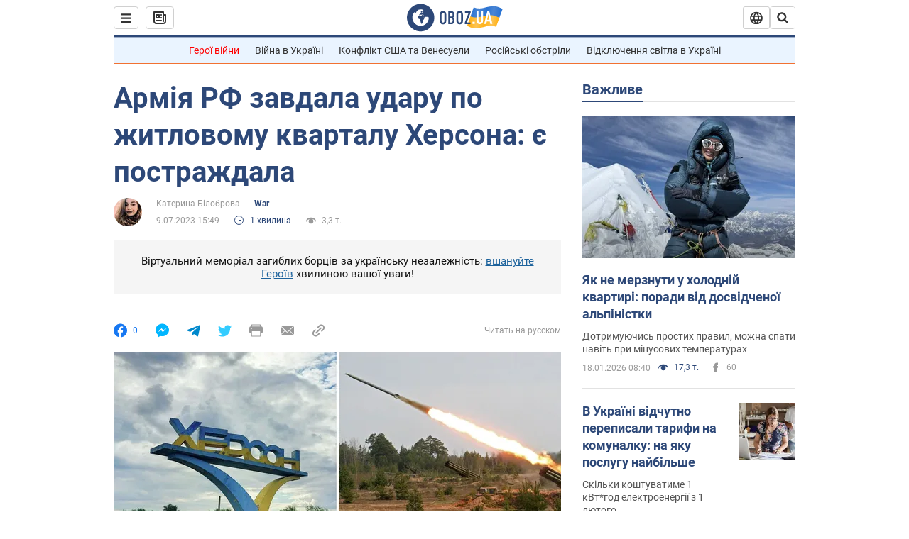

--- FILE ---
content_type: application/x-javascript; charset=utf-8
request_url: https://servicer.idealmedia.io/1418748/1?nocmp=1&sessionId=696d9839-12359&sessionPage=1&sessionNumberWeek=1&sessionNumber=1&scale_metric_1=64.00&scale_metric_2=256.00&scale_metric_3=100.00&cbuster=1768790073836703729746&pvid=535e2053-3c26-4e9c-afa3-3bf5b8759506&implVersion=11&lct=1763555100&mp4=1&ap=1&consentStrLen=0&wlid=4c65a659-6cb8-417b-8a45-658a05a8cf96&uniqId=07fc3&niet=4g&nisd=false&evt=%5B%7B%22event%22%3A1%2C%22methods%22%3A%5B1%2C2%5D%7D%2C%7B%22event%22%3A2%2C%22methods%22%3A%5B1%2C2%5D%7D%5D&pv=5&jsv=es6&dpr=1&hashCommit=cbd500eb&apt=2023-07-09T15%3A49%3A00&tfre=3503&w=0&h=1&tl=150&tlp=1&sz=0x1&szp=1&szl=1&cxurl=https%3A%2F%2Fwar.obozrevatel.com%2Fukr%2Farmiya-rf-zavdala-udaru-po-zhitlovomu-kvartalu-hersona-e-postrazhdala.htm&ref=&lu=https%3A%2F%2Fwar.obozrevatel.com%2Fukr%2Farmiya-rf-zavdala-udaru-po-zhitlovomu-kvartalu-hersona-e-postrazhdala.htm
body_size: 840
content:
var _mgq=_mgq||[];
_mgq.push(["IdealmediaLoadGoods1418748_07fc3",[
["tsn.ua","11957692","1","У Львові поліціянтка з ноги напала на жінку, яка прибирала сніг","Львівська міська рада та поліція з’ясовують обставини конфлікту між поліціянткою та двірничкою","0","","","","QIsXb_D_noK6t58Q0XexRuuKFLxHM1yL4zSjoVjTE0cwTJzDlndJxZG2sYQLxm7SJP9NESf5a0MfIieRFDqB_Kldt0JdlZKDYLbkLtP-Q-XdijXOblVWyF1cHOUaQWdP",{"i":"https://s-img.idealmedia.io/n/11957692/45x45/79x0x630x630/aHR0cDovL2ltZ2hvc3RzLmNvbS90LzUwOTE1My9mZjZkN2NlMzJkNTI1YjE3Njg2NGZhYTc1MzE0NjdmOS5qcGVn.webp?v=1768790073-9-x2eauU1G-KLf_q1Y4-BKcglKzhfu04APZw8TshXAg","l":"https://clck.idealmedia.io/pnews/11957692/i/1298901/pp/1/1?h=QIsXb_D_noK6t58Q0XexRuuKFLxHM1yL4zSjoVjTE0cwTJzDlndJxZG2sYQLxm7SJP9NESf5a0MfIieRFDqB_Kldt0JdlZKDYLbkLtP-Q-XdijXOblVWyF1cHOUaQWdP&utm_campaign=obozrevatel.com&utm_source=obozrevatel.com&utm_medium=referral&rid=63dd6ac1-f4df-11f0-b7f8-c4cbe1e3eca4&tt=Direct&att=3&afrd=296&iv=11&ct=1&gdprApplies=0&muid=q0ixb4T_fKyi&st=-300&mp4=1&h2=RGCnD2pppFaSHdacZpvmnoTb7XFiyzmF87A5iRFByjv3Uq9CZQIGhHBl6Galy7GAk9TSCRwSv8cyrs8w0o3L6w**","adc":[],"sdl":0,"dl":"","category":"События Украины","dbbr":0,"bbrt":0,"type":"e","media-type":"static","clicktrackers":[],"cta":"Читати далі","cdt":"","tri":"63dd7a48-f4df-11f0-b7f8-c4cbe1e3eca4","crid":"11957692"}],],
{"awc":{},"dt":"desktop","ts":"","tt":"Direct","isBot":1,"h2":"RGCnD2pppFaSHdacZpvmnoTb7XFiyzmF87A5iRFByjv3Uq9CZQIGhHBl6Galy7GAk9TSCRwSv8cyrs8w0o3L6w**","ats":0,"rid":"63dd6ac1-f4df-11f0-b7f8-c4cbe1e3eca4","pvid":"535e2053-3c26-4e9c-afa3-3bf5b8759506","iv":11,"brid":32,"muidn":"q0ixb4T_fKyi","dnt":2,"cv":2,"afrd":296,"consent":true,"adv_src_id":39175}]);
_mgqp();
